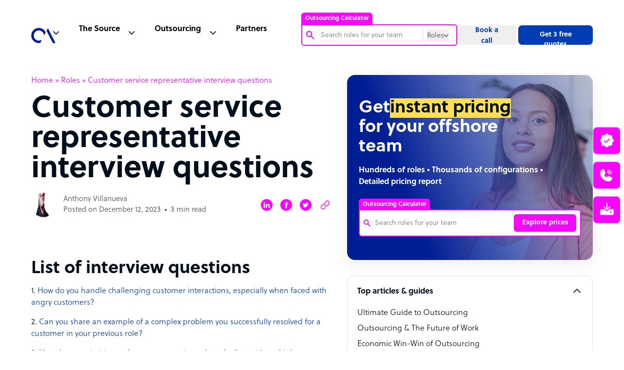

--- FILE ---
content_type: text/html; charset=utf-8
request_url: https://www.google.com/recaptcha/api2/anchor?ar=1&k=6Lc3D5sUAAAAAIiNikzhrkITe5VDNrIr70Sqne1-&co=aHR0cHM6Ly93d3cub3V0c291cmNlYWNjZWxlcmF0b3IuY29tOjQ0Mw..&hl=en&v=N67nZn4AqZkNcbeMu4prBgzg&size=invisible&anchor-ms=20000&execute-ms=30000&cb=ssestv2bxlv0
body_size: 49710
content:
<!DOCTYPE HTML><html dir="ltr" lang="en"><head><meta http-equiv="Content-Type" content="text/html; charset=UTF-8">
<meta http-equiv="X-UA-Compatible" content="IE=edge">
<title>reCAPTCHA</title>
<style type="text/css">
/* cyrillic-ext */
@font-face {
  font-family: 'Roboto';
  font-style: normal;
  font-weight: 400;
  font-stretch: 100%;
  src: url(//fonts.gstatic.com/s/roboto/v48/KFO7CnqEu92Fr1ME7kSn66aGLdTylUAMa3GUBHMdazTgWw.woff2) format('woff2');
  unicode-range: U+0460-052F, U+1C80-1C8A, U+20B4, U+2DE0-2DFF, U+A640-A69F, U+FE2E-FE2F;
}
/* cyrillic */
@font-face {
  font-family: 'Roboto';
  font-style: normal;
  font-weight: 400;
  font-stretch: 100%;
  src: url(//fonts.gstatic.com/s/roboto/v48/KFO7CnqEu92Fr1ME7kSn66aGLdTylUAMa3iUBHMdazTgWw.woff2) format('woff2');
  unicode-range: U+0301, U+0400-045F, U+0490-0491, U+04B0-04B1, U+2116;
}
/* greek-ext */
@font-face {
  font-family: 'Roboto';
  font-style: normal;
  font-weight: 400;
  font-stretch: 100%;
  src: url(//fonts.gstatic.com/s/roboto/v48/KFO7CnqEu92Fr1ME7kSn66aGLdTylUAMa3CUBHMdazTgWw.woff2) format('woff2');
  unicode-range: U+1F00-1FFF;
}
/* greek */
@font-face {
  font-family: 'Roboto';
  font-style: normal;
  font-weight: 400;
  font-stretch: 100%;
  src: url(//fonts.gstatic.com/s/roboto/v48/KFO7CnqEu92Fr1ME7kSn66aGLdTylUAMa3-UBHMdazTgWw.woff2) format('woff2');
  unicode-range: U+0370-0377, U+037A-037F, U+0384-038A, U+038C, U+038E-03A1, U+03A3-03FF;
}
/* math */
@font-face {
  font-family: 'Roboto';
  font-style: normal;
  font-weight: 400;
  font-stretch: 100%;
  src: url(//fonts.gstatic.com/s/roboto/v48/KFO7CnqEu92Fr1ME7kSn66aGLdTylUAMawCUBHMdazTgWw.woff2) format('woff2');
  unicode-range: U+0302-0303, U+0305, U+0307-0308, U+0310, U+0312, U+0315, U+031A, U+0326-0327, U+032C, U+032F-0330, U+0332-0333, U+0338, U+033A, U+0346, U+034D, U+0391-03A1, U+03A3-03A9, U+03B1-03C9, U+03D1, U+03D5-03D6, U+03F0-03F1, U+03F4-03F5, U+2016-2017, U+2034-2038, U+203C, U+2040, U+2043, U+2047, U+2050, U+2057, U+205F, U+2070-2071, U+2074-208E, U+2090-209C, U+20D0-20DC, U+20E1, U+20E5-20EF, U+2100-2112, U+2114-2115, U+2117-2121, U+2123-214F, U+2190, U+2192, U+2194-21AE, U+21B0-21E5, U+21F1-21F2, U+21F4-2211, U+2213-2214, U+2216-22FF, U+2308-230B, U+2310, U+2319, U+231C-2321, U+2336-237A, U+237C, U+2395, U+239B-23B7, U+23D0, U+23DC-23E1, U+2474-2475, U+25AF, U+25B3, U+25B7, U+25BD, U+25C1, U+25CA, U+25CC, U+25FB, U+266D-266F, U+27C0-27FF, U+2900-2AFF, U+2B0E-2B11, U+2B30-2B4C, U+2BFE, U+3030, U+FF5B, U+FF5D, U+1D400-1D7FF, U+1EE00-1EEFF;
}
/* symbols */
@font-face {
  font-family: 'Roboto';
  font-style: normal;
  font-weight: 400;
  font-stretch: 100%;
  src: url(//fonts.gstatic.com/s/roboto/v48/KFO7CnqEu92Fr1ME7kSn66aGLdTylUAMaxKUBHMdazTgWw.woff2) format('woff2');
  unicode-range: U+0001-000C, U+000E-001F, U+007F-009F, U+20DD-20E0, U+20E2-20E4, U+2150-218F, U+2190, U+2192, U+2194-2199, U+21AF, U+21E6-21F0, U+21F3, U+2218-2219, U+2299, U+22C4-22C6, U+2300-243F, U+2440-244A, U+2460-24FF, U+25A0-27BF, U+2800-28FF, U+2921-2922, U+2981, U+29BF, U+29EB, U+2B00-2BFF, U+4DC0-4DFF, U+FFF9-FFFB, U+10140-1018E, U+10190-1019C, U+101A0, U+101D0-101FD, U+102E0-102FB, U+10E60-10E7E, U+1D2C0-1D2D3, U+1D2E0-1D37F, U+1F000-1F0FF, U+1F100-1F1AD, U+1F1E6-1F1FF, U+1F30D-1F30F, U+1F315, U+1F31C, U+1F31E, U+1F320-1F32C, U+1F336, U+1F378, U+1F37D, U+1F382, U+1F393-1F39F, U+1F3A7-1F3A8, U+1F3AC-1F3AF, U+1F3C2, U+1F3C4-1F3C6, U+1F3CA-1F3CE, U+1F3D4-1F3E0, U+1F3ED, U+1F3F1-1F3F3, U+1F3F5-1F3F7, U+1F408, U+1F415, U+1F41F, U+1F426, U+1F43F, U+1F441-1F442, U+1F444, U+1F446-1F449, U+1F44C-1F44E, U+1F453, U+1F46A, U+1F47D, U+1F4A3, U+1F4B0, U+1F4B3, U+1F4B9, U+1F4BB, U+1F4BF, U+1F4C8-1F4CB, U+1F4D6, U+1F4DA, U+1F4DF, U+1F4E3-1F4E6, U+1F4EA-1F4ED, U+1F4F7, U+1F4F9-1F4FB, U+1F4FD-1F4FE, U+1F503, U+1F507-1F50B, U+1F50D, U+1F512-1F513, U+1F53E-1F54A, U+1F54F-1F5FA, U+1F610, U+1F650-1F67F, U+1F687, U+1F68D, U+1F691, U+1F694, U+1F698, U+1F6AD, U+1F6B2, U+1F6B9-1F6BA, U+1F6BC, U+1F6C6-1F6CF, U+1F6D3-1F6D7, U+1F6E0-1F6EA, U+1F6F0-1F6F3, U+1F6F7-1F6FC, U+1F700-1F7FF, U+1F800-1F80B, U+1F810-1F847, U+1F850-1F859, U+1F860-1F887, U+1F890-1F8AD, U+1F8B0-1F8BB, U+1F8C0-1F8C1, U+1F900-1F90B, U+1F93B, U+1F946, U+1F984, U+1F996, U+1F9E9, U+1FA00-1FA6F, U+1FA70-1FA7C, U+1FA80-1FA89, U+1FA8F-1FAC6, U+1FACE-1FADC, U+1FADF-1FAE9, U+1FAF0-1FAF8, U+1FB00-1FBFF;
}
/* vietnamese */
@font-face {
  font-family: 'Roboto';
  font-style: normal;
  font-weight: 400;
  font-stretch: 100%;
  src: url(//fonts.gstatic.com/s/roboto/v48/KFO7CnqEu92Fr1ME7kSn66aGLdTylUAMa3OUBHMdazTgWw.woff2) format('woff2');
  unicode-range: U+0102-0103, U+0110-0111, U+0128-0129, U+0168-0169, U+01A0-01A1, U+01AF-01B0, U+0300-0301, U+0303-0304, U+0308-0309, U+0323, U+0329, U+1EA0-1EF9, U+20AB;
}
/* latin-ext */
@font-face {
  font-family: 'Roboto';
  font-style: normal;
  font-weight: 400;
  font-stretch: 100%;
  src: url(//fonts.gstatic.com/s/roboto/v48/KFO7CnqEu92Fr1ME7kSn66aGLdTylUAMa3KUBHMdazTgWw.woff2) format('woff2');
  unicode-range: U+0100-02BA, U+02BD-02C5, U+02C7-02CC, U+02CE-02D7, U+02DD-02FF, U+0304, U+0308, U+0329, U+1D00-1DBF, U+1E00-1E9F, U+1EF2-1EFF, U+2020, U+20A0-20AB, U+20AD-20C0, U+2113, U+2C60-2C7F, U+A720-A7FF;
}
/* latin */
@font-face {
  font-family: 'Roboto';
  font-style: normal;
  font-weight: 400;
  font-stretch: 100%;
  src: url(//fonts.gstatic.com/s/roboto/v48/KFO7CnqEu92Fr1ME7kSn66aGLdTylUAMa3yUBHMdazQ.woff2) format('woff2');
  unicode-range: U+0000-00FF, U+0131, U+0152-0153, U+02BB-02BC, U+02C6, U+02DA, U+02DC, U+0304, U+0308, U+0329, U+2000-206F, U+20AC, U+2122, U+2191, U+2193, U+2212, U+2215, U+FEFF, U+FFFD;
}
/* cyrillic-ext */
@font-face {
  font-family: 'Roboto';
  font-style: normal;
  font-weight: 500;
  font-stretch: 100%;
  src: url(//fonts.gstatic.com/s/roboto/v48/KFO7CnqEu92Fr1ME7kSn66aGLdTylUAMa3GUBHMdazTgWw.woff2) format('woff2');
  unicode-range: U+0460-052F, U+1C80-1C8A, U+20B4, U+2DE0-2DFF, U+A640-A69F, U+FE2E-FE2F;
}
/* cyrillic */
@font-face {
  font-family: 'Roboto';
  font-style: normal;
  font-weight: 500;
  font-stretch: 100%;
  src: url(//fonts.gstatic.com/s/roboto/v48/KFO7CnqEu92Fr1ME7kSn66aGLdTylUAMa3iUBHMdazTgWw.woff2) format('woff2');
  unicode-range: U+0301, U+0400-045F, U+0490-0491, U+04B0-04B1, U+2116;
}
/* greek-ext */
@font-face {
  font-family: 'Roboto';
  font-style: normal;
  font-weight: 500;
  font-stretch: 100%;
  src: url(//fonts.gstatic.com/s/roboto/v48/KFO7CnqEu92Fr1ME7kSn66aGLdTylUAMa3CUBHMdazTgWw.woff2) format('woff2');
  unicode-range: U+1F00-1FFF;
}
/* greek */
@font-face {
  font-family: 'Roboto';
  font-style: normal;
  font-weight: 500;
  font-stretch: 100%;
  src: url(//fonts.gstatic.com/s/roboto/v48/KFO7CnqEu92Fr1ME7kSn66aGLdTylUAMa3-UBHMdazTgWw.woff2) format('woff2');
  unicode-range: U+0370-0377, U+037A-037F, U+0384-038A, U+038C, U+038E-03A1, U+03A3-03FF;
}
/* math */
@font-face {
  font-family: 'Roboto';
  font-style: normal;
  font-weight: 500;
  font-stretch: 100%;
  src: url(//fonts.gstatic.com/s/roboto/v48/KFO7CnqEu92Fr1ME7kSn66aGLdTylUAMawCUBHMdazTgWw.woff2) format('woff2');
  unicode-range: U+0302-0303, U+0305, U+0307-0308, U+0310, U+0312, U+0315, U+031A, U+0326-0327, U+032C, U+032F-0330, U+0332-0333, U+0338, U+033A, U+0346, U+034D, U+0391-03A1, U+03A3-03A9, U+03B1-03C9, U+03D1, U+03D5-03D6, U+03F0-03F1, U+03F4-03F5, U+2016-2017, U+2034-2038, U+203C, U+2040, U+2043, U+2047, U+2050, U+2057, U+205F, U+2070-2071, U+2074-208E, U+2090-209C, U+20D0-20DC, U+20E1, U+20E5-20EF, U+2100-2112, U+2114-2115, U+2117-2121, U+2123-214F, U+2190, U+2192, U+2194-21AE, U+21B0-21E5, U+21F1-21F2, U+21F4-2211, U+2213-2214, U+2216-22FF, U+2308-230B, U+2310, U+2319, U+231C-2321, U+2336-237A, U+237C, U+2395, U+239B-23B7, U+23D0, U+23DC-23E1, U+2474-2475, U+25AF, U+25B3, U+25B7, U+25BD, U+25C1, U+25CA, U+25CC, U+25FB, U+266D-266F, U+27C0-27FF, U+2900-2AFF, U+2B0E-2B11, U+2B30-2B4C, U+2BFE, U+3030, U+FF5B, U+FF5D, U+1D400-1D7FF, U+1EE00-1EEFF;
}
/* symbols */
@font-face {
  font-family: 'Roboto';
  font-style: normal;
  font-weight: 500;
  font-stretch: 100%;
  src: url(//fonts.gstatic.com/s/roboto/v48/KFO7CnqEu92Fr1ME7kSn66aGLdTylUAMaxKUBHMdazTgWw.woff2) format('woff2');
  unicode-range: U+0001-000C, U+000E-001F, U+007F-009F, U+20DD-20E0, U+20E2-20E4, U+2150-218F, U+2190, U+2192, U+2194-2199, U+21AF, U+21E6-21F0, U+21F3, U+2218-2219, U+2299, U+22C4-22C6, U+2300-243F, U+2440-244A, U+2460-24FF, U+25A0-27BF, U+2800-28FF, U+2921-2922, U+2981, U+29BF, U+29EB, U+2B00-2BFF, U+4DC0-4DFF, U+FFF9-FFFB, U+10140-1018E, U+10190-1019C, U+101A0, U+101D0-101FD, U+102E0-102FB, U+10E60-10E7E, U+1D2C0-1D2D3, U+1D2E0-1D37F, U+1F000-1F0FF, U+1F100-1F1AD, U+1F1E6-1F1FF, U+1F30D-1F30F, U+1F315, U+1F31C, U+1F31E, U+1F320-1F32C, U+1F336, U+1F378, U+1F37D, U+1F382, U+1F393-1F39F, U+1F3A7-1F3A8, U+1F3AC-1F3AF, U+1F3C2, U+1F3C4-1F3C6, U+1F3CA-1F3CE, U+1F3D4-1F3E0, U+1F3ED, U+1F3F1-1F3F3, U+1F3F5-1F3F7, U+1F408, U+1F415, U+1F41F, U+1F426, U+1F43F, U+1F441-1F442, U+1F444, U+1F446-1F449, U+1F44C-1F44E, U+1F453, U+1F46A, U+1F47D, U+1F4A3, U+1F4B0, U+1F4B3, U+1F4B9, U+1F4BB, U+1F4BF, U+1F4C8-1F4CB, U+1F4D6, U+1F4DA, U+1F4DF, U+1F4E3-1F4E6, U+1F4EA-1F4ED, U+1F4F7, U+1F4F9-1F4FB, U+1F4FD-1F4FE, U+1F503, U+1F507-1F50B, U+1F50D, U+1F512-1F513, U+1F53E-1F54A, U+1F54F-1F5FA, U+1F610, U+1F650-1F67F, U+1F687, U+1F68D, U+1F691, U+1F694, U+1F698, U+1F6AD, U+1F6B2, U+1F6B9-1F6BA, U+1F6BC, U+1F6C6-1F6CF, U+1F6D3-1F6D7, U+1F6E0-1F6EA, U+1F6F0-1F6F3, U+1F6F7-1F6FC, U+1F700-1F7FF, U+1F800-1F80B, U+1F810-1F847, U+1F850-1F859, U+1F860-1F887, U+1F890-1F8AD, U+1F8B0-1F8BB, U+1F8C0-1F8C1, U+1F900-1F90B, U+1F93B, U+1F946, U+1F984, U+1F996, U+1F9E9, U+1FA00-1FA6F, U+1FA70-1FA7C, U+1FA80-1FA89, U+1FA8F-1FAC6, U+1FACE-1FADC, U+1FADF-1FAE9, U+1FAF0-1FAF8, U+1FB00-1FBFF;
}
/* vietnamese */
@font-face {
  font-family: 'Roboto';
  font-style: normal;
  font-weight: 500;
  font-stretch: 100%;
  src: url(//fonts.gstatic.com/s/roboto/v48/KFO7CnqEu92Fr1ME7kSn66aGLdTylUAMa3OUBHMdazTgWw.woff2) format('woff2');
  unicode-range: U+0102-0103, U+0110-0111, U+0128-0129, U+0168-0169, U+01A0-01A1, U+01AF-01B0, U+0300-0301, U+0303-0304, U+0308-0309, U+0323, U+0329, U+1EA0-1EF9, U+20AB;
}
/* latin-ext */
@font-face {
  font-family: 'Roboto';
  font-style: normal;
  font-weight: 500;
  font-stretch: 100%;
  src: url(//fonts.gstatic.com/s/roboto/v48/KFO7CnqEu92Fr1ME7kSn66aGLdTylUAMa3KUBHMdazTgWw.woff2) format('woff2');
  unicode-range: U+0100-02BA, U+02BD-02C5, U+02C7-02CC, U+02CE-02D7, U+02DD-02FF, U+0304, U+0308, U+0329, U+1D00-1DBF, U+1E00-1E9F, U+1EF2-1EFF, U+2020, U+20A0-20AB, U+20AD-20C0, U+2113, U+2C60-2C7F, U+A720-A7FF;
}
/* latin */
@font-face {
  font-family: 'Roboto';
  font-style: normal;
  font-weight: 500;
  font-stretch: 100%;
  src: url(//fonts.gstatic.com/s/roboto/v48/KFO7CnqEu92Fr1ME7kSn66aGLdTylUAMa3yUBHMdazQ.woff2) format('woff2');
  unicode-range: U+0000-00FF, U+0131, U+0152-0153, U+02BB-02BC, U+02C6, U+02DA, U+02DC, U+0304, U+0308, U+0329, U+2000-206F, U+20AC, U+2122, U+2191, U+2193, U+2212, U+2215, U+FEFF, U+FFFD;
}
/* cyrillic-ext */
@font-face {
  font-family: 'Roboto';
  font-style: normal;
  font-weight: 900;
  font-stretch: 100%;
  src: url(//fonts.gstatic.com/s/roboto/v48/KFO7CnqEu92Fr1ME7kSn66aGLdTylUAMa3GUBHMdazTgWw.woff2) format('woff2');
  unicode-range: U+0460-052F, U+1C80-1C8A, U+20B4, U+2DE0-2DFF, U+A640-A69F, U+FE2E-FE2F;
}
/* cyrillic */
@font-face {
  font-family: 'Roboto';
  font-style: normal;
  font-weight: 900;
  font-stretch: 100%;
  src: url(//fonts.gstatic.com/s/roboto/v48/KFO7CnqEu92Fr1ME7kSn66aGLdTylUAMa3iUBHMdazTgWw.woff2) format('woff2');
  unicode-range: U+0301, U+0400-045F, U+0490-0491, U+04B0-04B1, U+2116;
}
/* greek-ext */
@font-face {
  font-family: 'Roboto';
  font-style: normal;
  font-weight: 900;
  font-stretch: 100%;
  src: url(//fonts.gstatic.com/s/roboto/v48/KFO7CnqEu92Fr1ME7kSn66aGLdTylUAMa3CUBHMdazTgWw.woff2) format('woff2');
  unicode-range: U+1F00-1FFF;
}
/* greek */
@font-face {
  font-family: 'Roboto';
  font-style: normal;
  font-weight: 900;
  font-stretch: 100%;
  src: url(//fonts.gstatic.com/s/roboto/v48/KFO7CnqEu92Fr1ME7kSn66aGLdTylUAMa3-UBHMdazTgWw.woff2) format('woff2');
  unicode-range: U+0370-0377, U+037A-037F, U+0384-038A, U+038C, U+038E-03A1, U+03A3-03FF;
}
/* math */
@font-face {
  font-family: 'Roboto';
  font-style: normal;
  font-weight: 900;
  font-stretch: 100%;
  src: url(//fonts.gstatic.com/s/roboto/v48/KFO7CnqEu92Fr1ME7kSn66aGLdTylUAMawCUBHMdazTgWw.woff2) format('woff2');
  unicode-range: U+0302-0303, U+0305, U+0307-0308, U+0310, U+0312, U+0315, U+031A, U+0326-0327, U+032C, U+032F-0330, U+0332-0333, U+0338, U+033A, U+0346, U+034D, U+0391-03A1, U+03A3-03A9, U+03B1-03C9, U+03D1, U+03D5-03D6, U+03F0-03F1, U+03F4-03F5, U+2016-2017, U+2034-2038, U+203C, U+2040, U+2043, U+2047, U+2050, U+2057, U+205F, U+2070-2071, U+2074-208E, U+2090-209C, U+20D0-20DC, U+20E1, U+20E5-20EF, U+2100-2112, U+2114-2115, U+2117-2121, U+2123-214F, U+2190, U+2192, U+2194-21AE, U+21B0-21E5, U+21F1-21F2, U+21F4-2211, U+2213-2214, U+2216-22FF, U+2308-230B, U+2310, U+2319, U+231C-2321, U+2336-237A, U+237C, U+2395, U+239B-23B7, U+23D0, U+23DC-23E1, U+2474-2475, U+25AF, U+25B3, U+25B7, U+25BD, U+25C1, U+25CA, U+25CC, U+25FB, U+266D-266F, U+27C0-27FF, U+2900-2AFF, U+2B0E-2B11, U+2B30-2B4C, U+2BFE, U+3030, U+FF5B, U+FF5D, U+1D400-1D7FF, U+1EE00-1EEFF;
}
/* symbols */
@font-face {
  font-family: 'Roboto';
  font-style: normal;
  font-weight: 900;
  font-stretch: 100%;
  src: url(//fonts.gstatic.com/s/roboto/v48/KFO7CnqEu92Fr1ME7kSn66aGLdTylUAMaxKUBHMdazTgWw.woff2) format('woff2');
  unicode-range: U+0001-000C, U+000E-001F, U+007F-009F, U+20DD-20E0, U+20E2-20E4, U+2150-218F, U+2190, U+2192, U+2194-2199, U+21AF, U+21E6-21F0, U+21F3, U+2218-2219, U+2299, U+22C4-22C6, U+2300-243F, U+2440-244A, U+2460-24FF, U+25A0-27BF, U+2800-28FF, U+2921-2922, U+2981, U+29BF, U+29EB, U+2B00-2BFF, U+4DC0-4DFF, U+FFF9-FFFB, U+10140-1018E, U+10190-1019C, U+101A0, U+101D0-101FD, U+102E0-102FB, U+10E60-10E7E, U+1D2C0-1D2D3, U+1D2E0-1D37F, U+1F000-1F0FF, U+1F100-1F1AD, U+1F1E6-1F1FF, U+1F30D-1F30F, U+1F315, U+1F31C, U+1F31E, U+1F320-1F32C, U+1F336, U+1F378, U+1F37D, U+1F382, U+1F393-1F39F, U+1F3A7-1F3A8, U+1F3AC-1F3AF, U+1F3C2, U+1F3C4-1F3C6, U+1F3CA-1F3CE, U+1F3D4-1F3E0, U+1F3ED, U+1F3F1-1F3F3, U+1F3F5-1F3F7, U+1F408, U+1F415, U+1F41F, U+1F426, U+1F43F, U+1F441-1F442, U+1F444, U+1F446-1F449, U+1F44C-1F44E, U+1F453, U+1F46A, U+1F47D, U+1F4A3, U+1F4B0, U+1F4B3, U+1F4B9, U+1F4BB, U+1F4BF, U+1F4C8-1F4CB, U+1F4D6, U+1F4DA, U+1F4DF, U+1F4E3-1F4E6, U+1F4EA-1F4ED, U+1F4F7, U+1F4F9-1F4FB, U+1F4FD-1F4FE, U+1F503, U+1F507-1F50B, U+1F50D, U+1F512-1F513, U+1F53E-1F54A, U+1F54F-1F5FA, U+1F610, U+1F650-1F67F, U+1F687, U+1F68D, U+1F691, U+1F694, U+1F698, U+1F6AD, U+1F6B2, U+1F6B9-1F6BA, U+1F6BC, U+1F6C6-1F6CF, U+1F6D3-1F6D7, U+1F6E0-1F6EA, U+1F6F0-1F6F3, U+1F6F7-1F6FC, U+1F700-1F7FF, U+1F800-1F80B, U+1F810-1F847, U+1F850-1F859, U+1F860-1F887, U+1F890-1F8AD, U+1F8B0-1F8BB, U+1F8C0-1F8C1, U+1F900-1F90B, U+1F93B, U+1F946, U+1F984, U+1F996, U+1F9E9, U+1FA00-1FA6F, U+1FA70-1FA7C, U+1FA80-1FA89, U+1FA8F-1FAC6, U+1FACE-1FADC, U+1FADF-1FAE9, U+1FAF0-1FAF8, U+1FB00-1FBFF;
}
/* vietnamese */
@font-face {
  font-family: 'Roboto';
  font-style: normal;
  font-weight: 900;
  font-stretch: 100%;
  src: url(//fonts.gstatic.com/s/roboto/v48/KFO7CnqEu92Fr1ME7kSn66aGLdTylUAMa3OUBHMdazTgWw.woff2) format('woff2');
  unicode-range: U+0102-0103, U+0110-0111, U+0128-0129, U+0168-0169, U+01A0-01A1, U+01AF-01B0, U+0300-0301, U+0303-0304, U+0308-0309, U+0323, U+0329, U+1EA0-1EF9, U+20AB;
}
/* latin-ext */
@font-face {
  font-family: 'Roboto';
  font-style: normal;
  font-weight: 900;
  font-stretch: 100%;
  src: url(//fonts.gstatic.com/s/roboto/v48/KFO7CnqEu92Fr1ME7kSn66aGLdTylUAMa3KUBHMdazTgWw.woff2) format('woff2');
  unicode-range: U+0100-02BA, U+02BD-02C5, U+02C7-02CC, U+02CE-02D7, U+02DD-02FF, U+0304, U+0308, U+0329, U+1D00-1DBF, U+1E00-1E9F, U+1EF2-1EFF, U+2020, U+20A0-20AB, U+20AD-20C0, U+2113, U+2C60-2C7F, U+A720-A7FF;
}
/* latin */
@font-face {
  font-family: 'Roboto';
  font-style: normal;
  font-weight: 900;
  font-stretch: 100%;
  src: url(//fonts.gstatic.com/s/roboto/v48/KFO7CnqEu92Fr1ME7kSn66aGLdTylUAMa3yUBHMdazQ.woff2) format('woff2');
  unicode-range: U+0000-00FF, U+0131, U+0152-0153, U+02BB-02BC, U+02C6, U+02DA, U+02DC, U+0304, U+0308, U+0329, U+2000-206F, U+20AC, U+2122, U+2191, U+2193, U+2212, U+2215, U+FEFF, U+FFFD;
}

</style>
<link rel="stylesheet" type="text/css" href="https://www.gstatic.com/recaptcha/releases/N67nZn4AqZkNcbeMu4prBgzg/styles__ltr.css">
<script nonce="3GTKx-0yTWTEYzYGCr6vFQ" type="text/javascript">window['__recaptcha_api'] = 'https://www.google.com/recaptcha/api2/';</script>
<script type="text/javascript" src="https://www.gstatic.com/recaptcha/releases/N67nZn4AqZkNcbeMu4prBgzg/recaptcha__en.js" nonce="3GTKx-0yTWTEYzYGCr6vFQ">
      
    </script></head>
<body><div id="rc-anchor-alert" class="rc-anchor-alert"></div>
<input type="hidden" id="recaptcha-token" value="[base64]">
<script type="text/javascript" nonce="3GTKx-0yTWTEYzYGCr6vFQ">
      recaptcha.anchor.Main.init("[\x22ainput\x22,[\x22bgdata\x22,\x22\x22,\[base64]/[base64]/MjU1Ong/[base64]/[base64]/[base64]/[base64]/[base64]/[base64]/[base64]/[base64]/[base64]/[base64]/[base64]/[base64]/[base64]/[base64]/[base64]\\u003d\x22,\[base64]\x22,\x22SsOZM8Oow6vDosOxJcOqw7gbIMOSwqkAwohpwo3CvMKpM8KFwonDj8KIBsObw5/Dp8Omw4fDunzDpTdqw4hgNcKPwqHCnsKRbMKYw63Du8OyHwwgw6/[base64]/DqMK4woXCkcOlODjCvMKDw7nDpGYFwpnCi2HDn8One8KHwrLCtcK6Zz/DkkPCucKyN8KcwrzCqFxSw6LCs8Oww6NrD8K3NV/CusKdVUN7w73CrgZIZ8OawoFWXsKew6ZYwpo9w5YSwosdasKvw4LCqMKPwrrDoMKPME3DnVzDjUHCkgVRwqDCmTk6acKAw7F6bcKBJz8pPT5SBMOYwqLDmsK2w4bCtcKwWsO+FX0xPsKseHspwr/DnsOcw4jCusOnw7w2w4pfJsOgwpfDjgnDrk0Qw7Fxw4dRwqvChkUeAWhBwp5Vw5XCgcKEZWw2aMO2w486BGBpwq9hw5U9I0k2wrrCpE/Dp0AQV8KGWBfCqsO1PFBiPn/DqcOKwqvCrTAUXsOHw6rCtzFuIUnDqzXDoW8rwqx5MsKRw6rCv8KLCQUIw5LCowLCtAN0wrQbw4LCukMAfhcnwqzCgMK4IsKSEjfChW7DjsKowqDDnH5LasKEdXzDhi7CqcO9wpxaWD/[base64]/[base64]/[base64]/[base64]/aMKfOjrDglDCpsOyB8O6YcKsdsKcVCJVw6Iyw5gDw65RIcOJwqjCvx7DusKMw4XDjMOhwrTCj8Ofw4nCvsOEwqzDgDVfenliaMKuwrcIXSvCixjDunHClcKhFcO7w6UMRsOyPMKTWMONd0k5dsOdLnFlKizCpjnCqwJycMK8w67Cq8KtwrQYSS/DrHYcw7PDgUzCqAVxwp3DmcKKIiXDgkjCncONKHHCjGrCsMOvNsOCS8Kqw5XDvcKdwpQsw4rCqcOUURnCtyTCoFHCkkhHw5zDlFdWf3wQJMOUacKrw53Dr8KKBsOIwrQ6MMOowpHChsKMw5XDvsK/wp/DvjPChEnCrllkY0rCgBXDhz7DvcORcsKmU1B8IFvCuMO+C1/DkMK9w5fDssOzKywVwpLDrzbDgcKJw5xFw7YZJsKfHsK6RsKJEwLDtHjClsO1EWtnw4RXwqtYworDjG0VWE8JG8O9w4dTRATCp8KmdsKTNcK1w6hhw4PDvAnChG/CtgnDtcKjGMKsAl9OHh9kdcKzB8OWJ8ORATYRw7fCoFnDt8O2d8Kvwq/Cl8OGwphISMKqwqvCrQbCgcKrwpvCnSBZwrFYw4/CjsKxw5TClEvDqDMNwp3CmMKqw7kpwprDtx4wwrDCuWNvAMODCsOLw5how5pIw57CnsOFNj9ww4pTw63Cn2jDtkXDi2TDuVoCw6xQS8KWcE/[base64]/[base64]/w5nCmC3CuhjCpEQna8KKaQADw5PDgSJLfsO5wqfCqFnDsiIJwqZ1wr47DkzCr0jDgkzDoTnDlnHDjCPCgMKpwowPw4paw4HDiE1mwrwdwpXClHzDocKzw7HDlsOjQsOpwqNFLjJowr7CkcKIwoIuw4rCr8OMBgDCuB3DtFfChsO/TMOYw7tow452wpVfw6g1w400w6jDmcKhLsOYwrnDp8Oha8OuSMK9AcKTC8O/wpLCqHwPw5A7wpM8w57Dj3vDoxzChAvDhWHDrgHCghQ/fVoswpDCiDnDpcKFBR4dAgPDgsOibH7DpR3DvCrCucORw6TDrMKWIkfDtwsowo8sw6JBwoBLwo5qGsKjIkR8AHXCqcKKw60kw4EGUcKUwrFHw5nCsVfCo8KgKsKkw7/[base64]/Cok0CwrvCnMOMwqvCmsKpwqLCvMK0MMKDwplfwpQNw7Jew6/ChjoWwojCjVnDtVDDrSpTdsOQw48ew4cVCMKfwpXCp8OKDADDphdzaRLCrsKGK8KXw4XCigfCgS5JcMKlwqQ+w4N6G3chw7jDmsONesOwD8OswrJnwqvCuj3Ck8KKDg7DlTrCrcOgw4NnBBDDvRIfw7hQw4trPG/DrMO3w5I/LXfCvcKyTjXDmhgswr/CjBrChEjCoDsXwr3DnzvDjBhbLFhvw4DCuC/CmMOXXQlsLMOpI0DDo8OPwrbDq2bDmMKmAFprw50VwqpdU3XCv3TDjsKQwrIiw6nClSLDqDhmwrPDsSxvNkYSwqouwpbDrsOEwq0Gw4JZfMO8ayITKy9NcFLCtcKvw5gOwqggw7jDvsOKMMKMX8K0G3/CvXfDgMOdTTsmO1pYw5puO2/CicKXTcKCw7DDl3rCkMOYw4TDh8OUw4/Dhg7Cl8O3S3DDqcOewrzDhMOlw7jDq8ObNw7CnFbDhsOEw5fCu8OOQcOWw7TCpV4KDjY0csOUeWh8M8OsCMOEJ0VuwoXCgMO9ccK/VEc9w4DDp0UKwqUyXMKzwpnDumxyw6UOK8O0wqfCoMOCw5fClcK8DMKbWxtLDhrDo8O1w75Lwo5sT242w6TDtV3Dm8Kww5XCpcK3wo3Cr8Ozwr8Id8KAdAHCmg7DvMO7wp58NcO6LQjCgCnDgsOdw6zDmsKNQRPCkcKPPQ/Ci1wrXMOqwoPDosKnw5QjJWd7aR3CksOYwrsgQMKtRGPDksKrM2fCq8O/w5deZMK/BcKyRcKIKMKRwolHw5PCigRZw7hZw5fDoUthwrLCizlAw7vDsyNYD8Oawrhmw5HDplXCumM6wqbCr8ODw5bCm8KOw5RqAzdSAE3DvShTCsKeQWDCm8K/YSIrY8KewqVCUx0kKsKuwp/DjEXDp8Ojd8KAcMO9BsOhwoBKfnxrRicybxtowr7Dq1otFH9Vw6N1w502w4DDjB5OTyNGImbCmsOew69WTiMRMsORw6LDpzzDssONAWLDv2N5EyRhwoPCowg9wqo6ZVLCm8O6wpnCiQrCqy/DtgUew4fDs8Kfw70fw757QVLCv8KHw6rDk8OiZcOaH8OXwq5ow5AoXy/DoMKiwr/CrAAaInbCncOAfcKFw6NzwovCuFQDOMOUMsKRTHXCm2QuOU3DiXfDqcOdwos9a8KtB8O9w4FjRMKzIcO8w6fCtEjCk8O/w4gWeMOnYWg3KMOJw4PCuMOtw7rCgUISw4p4wonCp0gsLy93wo3DgTrCh2k7UhY8EwZ7w7LDsxlmDwJfKMKmw6Iqw7nCisOMcMO7wr9CIsOpHsKXawdxw6nCvgbDt8KlwqvCp1LDuhXDjB8VeBMGSSs4e8KewrlUwpF0aRoAw77Crx1mw6vCm0ROwpYmDEzDlkAPw4/DlMK8w49SSlvDjU7DhcK4PcO1woDDg1w/[base64]/w5IaFcOdFcK5w6zDnsK5OAJxw57DrsKZw5gpKMOGw6nCiFrCtcOTw6cQwpDDqcKTwqjCmMKxw4zDnMKXw6RZw4/[base64]/Zz3ClFvDhSRRwqAEwqF1bsK0wrhrwpQNwrNnfsO2dm8vOgHCuE7Cgi83RQYfRzrDj8Kow5ETw6jDtcOUw5lSworCr8KxEA9/wr7CnDfCqX5GaMOVWsKnwqDCnsKTwqjCuMKgS07DnMKlPinDqCR5RGl0wpp+wqw/w4/[base64]/[base64]/CmgHDsnPCnVTCo8OrTjnCrcOcOcKnw5w5SMOxOkrChcKZGyF9eMO5PiJAw41wRMKwYjHDssOWwojCnjtNdcKJUTchwrwJw5/[base64]/w6DDqMKzCFfCt37DusOGw5rChcKYf8K0wpTCrwLCvcKWw45nwpEyFA7DgjoQwr55wqZ2LkYswovCkMKlJMODVEjDkUAuwobCscOGw53DpWFrw6TDlsKPesKsfAh/[base64]/DmsOBEmnCkw/DmDDClh3DuEHDmH/[base64]/w5DCpMK6SS3CtMOzGsK2fcKJYcKqccKnO8KcworCvRsEw4l4dcOeDsKTw5kDw6tqdMORfsKAQsKsNsKiw596AVHCuwbCrMOFwr7Ct8OgY8O5wqbDo8KRw5lREcKXFMOSw7wmwpVRw4Jhwqt+wovCvcOcw7fDqGh7asKaI8KYw6NCw5bCp8K/w5QIWzsAw5PDplpALg/CgDQiT8Kuw50TwqnCjy9zwoTDgiXDkMORwpTDgsOCw5PCpcKswqdKQ8KuBQrCgMO3NsKuUMKpwroWw67DnkYgwqzDl3pww4DDknB9eAjDq0rCrsOTwpvDqMO2w7hPHDdgw7DChMK5IMK3w4RDwp/CnsKzw6bDv8KPHcOkw4bCukonw4sofREzw45yX8KQeR9dw7EbwqPCvmkVwqrCncKUNQQMfx/[base64]/[base64]/w4ApdcOfwqTDvMKUwoNfTsK1wqhXwoHCvTTDtMKXwrkSE8KERCV8w4LCvsKIOsKVWFVqesOlw7JEeMK+fcKuw7YKLyU9ZcKmPsKLwqsgS8OdSsK0wq0SwovCgw3DssOdwo/CiSHCssKyPEPCvMKUKsKGIsOPw4rDuQxDAMKUwpLChsKYK8Ojw7w7w7/CqksAw6AfMsKlwqTCsMKvYMKZZTnClHkkLhlRTCfCnQHCh8KqP3kdwrfCi3l/[base64]/w7osw43Cg2XCgMOHBE7DqsOIw5PCmkIUwotzwrHDpUXDtsOjwpQEwpoAACPDngnCkMOEw45lw6DCh8Oaw77CpsKYLigUwoTDmj5EPU/Cj8KFD8OeHsKcwqASZMKlJ8OXwosTNxRdJBhywqbDoH3Dv1gNCsK7Qn/DjMKGCGXCgsKbD8OBw6N4JkHCqBhcdz/[base64]/DiFMmwozChCF9fj3DqQfDgz/Dp8KhWcOtwoUUfSjCrTPDghrCmj3Cu0BowoRBw714w4/CgAjDrBXCj8O+WVjChF/DncKWD8OfIBVkSHvDv0YYwrPCksKCw6DCnsOcwrLDjgPConfCkVXDl33CkcKVQsK6w4kYwqBhKlJPw6rDlXp7w65xN2ImwpEzJ8K2T1bCpVUTwqgiXcOmCcKRwrkew6fDosO2ZcKpHsOdAmIJw5/[base64]/DjCtZTsOHwpvCkcKVwpDDjsOWe8K/w5zDp8O9woPDqxBuKsO/[base64]/ChUBsEMO9wrtJcsKKLG/Chmtvwq3Ci8KIwojCg8OXwq/DqyzCplzCqsOgw4F0wrrCtsOsD1d0X8Odw4bDqEvCij7CnBvDrMKUOwsdA309H2h+w5BSw7VzwqLDmMKpwoFuwoHDj1rCjCTDuxw5WMKvSS8MWMKSAcOuw5HDmsKlLnkHw7rCusK3wrRVwrPDo8K3T3nDnsKgbgnCnUI/[base64]/DojB2STMxecK3w6Bqw73Csm7CpR3CvsKAw43DjDrChcKawrlaw7fCg1zDomZIw6UXRcO4QcOAZlrCtMKmwpI6HsKhDTwLasKnwrRtw7DCl0bDncO9w7MmCW0jw59lemxTw5JWfcO/KlTDgMKpNHLCtcK8LsKbbjbCgQfCp8Obw7nCnsK7FDxXwpJfw4UvDgYAEcKRTcKRwrHCmcKnOGPDv8KQwqoDwrBqw4BDwpDDqsKaaMOdwpnDmnfDv0HCr8KcHcK/[base64]/I17DlMO2SMOQVMK5wr/DgsK2NFRfKcOuw4PCkVXCuVgWwrcfSMK2woPCkcOiPzMHM8O5w7nDqTcwcsK2w67Cr3LCq8O9w65BJ3NNw6fCjlPCusOvw6p6wpXDu8K/wpHDiUdeWjLCnMKXDcKPwpnCtMO9w7s1w5DCjsKRHmjDgsKPdgHDncK9eS/CoynDk8OEcxDCiCHDj8Kow6tnGcOHG8KDI8KKHRTDoMO2ecOgXsOJRsK/w7fDpcKcXD1dw67CvcOgVGPChsOHJ8KkD8KxwpBKwoMlX8Kow5LCr8OAfsO2EQvCpkLCgMO+wrYNwqNPw5dww7HCrHXDmVDCrgDCggvDhMOXdcOXwprCmcOswoXDtMO0w7bCl24cNsOqV1PDrRwVw5DCqWl1w4s/[base64]/wqXDg8OZwo/DvcOgCQNXw41mwrhANsO7I8OIbMOXw4pkGMKuDWPCuF3DgsKMwpYMTXLCjxLDjMOBT8OqVcO4EMOFwqFzI8KpSRIwQA/DhCDDnsOTw4twTX3Cm2Q0ZWBSQE8+OMOgwrzCqsO3VsOwZkoyTUDCkMOyZ8OTHMKMwqUlAsO3wqVBK8K/wqIaGCkoa10qd046bcK7HW/CtU3CjQQJw75xwpLCjsOtNGo1w5ZmPMK1wrjCq8K9w6/DiMO9wqfDlcO5LsOPwrgqwrPCr0/[base64]/[base64]/A8O9B28+Rm3Dq0HDshjDgcOdwqDCqsOSZMKdPCrDl8KFXGRuWMKHwo9/NDHDl1xRPMOmw7rCi8K8P8OVwofCqn/Du8OywrsJwojDpDPDqcOcw6J5wphewqzDvsK1O8Kuw4RuwqfDiEvDmB16w4HDjgPCoRrDjcOfCsO8asOYLltJw7Fhwr8xwrvDkg14aws+wrloK8KHP24Yw7zCtGEYBxbCssOuMMOywpZBw5bChMOlc8KCw7/Dk8KLbiXDhMKNfMOEw7vDrzZmwqUrw5zDjMKUf3Irw4HDozESw5DDlhPCtWIiFHnCo8KPw5DCojZOw43DvcKWNRlgw4PDtzABw6LCvUkow5XCmcOKQcKaw5Idw7Fwd8ONEi/DhMKsfcO6RRbDn3YVBHBdZw3DmFk9Bi3Dq8KeFEoiwoVKwrkKXEkYKsK2wq/DuW7DgsO5JB7DvMKKNHI+wq1kwoZcXsOvZcOTwo0/wrzCpMODw6EBwr9pwqI2H37DvkzCp8KUHhUqw5vClBDCqsKlwr4pGMORw6bCv18RWsKVeF/ChcOcUMKNw58lw74pw4pOw55AHcOdQQc1wqNkwofCmsKYSVEQw4jCvWQ6GMK7w73CpsO7w6swZX7ChsKCfcOTMQTCmQXDu0TDqsKcKhLDol7CtWvDlMKswpPCjWEJC1NhI3EnesKndsKTw4nCrmfDulg6w57DhkcfLQbDhATDk8OEwq/Cm3EWd8OgwqsUw6htwrnDk8Krw7cfGsOaIjNnwoBhw4bDk8KVeDZzeCQEw6ZKwqMHw5nCgmjCtMKYwrIMI8KQwqXCrmPCsi3DlsKkTk/DtTUhKzfDg8KWeQ58bB3Co8KATh9LYcOFw5RxGcOKw4TChjnDlWtCwqZlG1Y9w6oFeW7Dt13CuzbCvMOEw6rCnggGJFzCpHE0w5PChsKSSEhvMGDDgBQPeMKWwpXClkfCqRrCosO8wq/CpxTClVvCqsOFwqbDucKoacKswqIyDVMOe03ClV/CtkZ5w4nDgsOmBBolScOCwqPCgG/Cii5EwpLDrUN9UMKtXmTCkwvDjcKEM8OreATDpcO9KsOBFcKRwoPDmR5mFDLCqUMqw7FZw5fCsMKTUMKBP8KrHcOow7LDr8O/wpxXw70rw47CuTPDlzhKc0lew5Uhw7zClBNZUkZtZmU8w7ZpWX4OPMOJwq/CqxjCvDwLL8OSw4xZw6MqwqTCucOwwrNKdzTCtcK6VHTDiBlQwo12woDDnMO7JsKvwrVswqjCnBlUI8OHwpvDhGXDqkfCvcODw7kQwr8qBAxEw7jDq8KqwqHCsjdcw6zDj8KxwoFFWElLwrHCvxrCpH12w6TDlVzDiDVDw6/DnALCij4Sw4TCoDnDvMO8M8KvV8K4wrPDjBrCu8OXBcObWm9/w67DsXTCocKewp/DsMK4ScO0wqfDoH11N8Kcw7bDusKFY8OQw7TCscKZAMKOwqhJw7N4dz00XcOLHsK6wpVpwpg1wp99EkdkDlnDri/DlsKqwpI/[base64]/CjMKPwp5Qw6fCq8KmTwQhCMK/[base64]/woDCuzp8wrZXJXEte3/ClcKmwokFw6zDk8OIZExPY8OccV/CqTPDgcKxeB1LNHXDnMKhfhZrIiAvw6IRw5PDkSHDqMOyH8O+Im3DucOaKQvDk8KaRTQ4w4/[base64]/DiUfDuMKBIlcoVBAlw6UEBXh4woUILMK2M114CCrCucOBwr3DuMOvwog1w65gwqYmeGjDkSXCqcK9cRRZwqhrW8O+RMKKwoM5TsKZw5c1wpVXEV89w68mw6EneMOHH07Csj3DkiBEw6XCl8KMwp7ChsKhw4nDuS/Cjk7Dk8KpYcKVw6PCuMKCDsK/w6nDihd6wq81b8KOw4hRwqpuwoTCmcKnG8KCwodAwp4tRy3Dn8OXwpnDoR0EwqDDvMK4FMOewrk8woLDuVPDvcKyw7/DvMKbMj/DkSjDjsO/w6c5wqrDj8KRwotmw6QcAVfDp17CsHnCvcOVO8Krw6cyPQ/[base64]/DmsOcWHgHwrAVw5zDiHvDgjQlwpVOHcOAMjVXw7bDuGbCizVidUfCjTJiDsKOdsOyw4HDq2c+w7p/ecOewrHDlcK1K8Oqw7vDkMKKwqxOw4UdFMKyw77DgMOfO0N7OMOPQMOFZcOewohdc0x1wo8Uw5YwTQYDECrDqE58DMKET0cEeUU6w55HPcOJw4HCh8OzMSUIw41lD8KPOMOAwpMNaGfCnksrXcKbYS/Dm8O6F8OrwqBUPcOuw63DlTkCw5c/w7pERsOWMxLCpsOjAMKFwp3DgsOWwrwcYjzCrmnDvm90wpMMw6DCgMKKTmvDhsODL2HDn8Off8KGVxXCnhpAw6hLwr7DvRstF8O0HRg3w4Q+asKfworDgmjCuHnDmDDCrMONwpHDqsK/VcOEcEAEw6dMYlRqb8O8fHfCq8KGMMKBw6UzPAPDuREkcV7DsMKqw4YaS8KPbRNOw7IuwqZRw7Ngw7/DjEXCv8KIek9hZsKDJ8OQWcKyXWRvwr/Dt0YHw6gEZlTDjMOswp0XBnguw717w5/CrsKNfMK6DiRpIV/Ck8OGFsORU8Kea1ktRmzCr8KNEsONw7zDpnLDj19xJG/CrwBOPkgRwpLDm33DhQ7Dq2rCisO+wozDmcOqFsOefcO/wo1IeHFGX8KHw5zCusOpFMO8KVR8A8O5w45twqjDhmNGwqfDlcOgwqUAwq9yw7PCtDXDnmDDgUHCi8KdEcKMbDhlwqPDuHbDkDkqWkXCoT/CicORw73DpcOBYzlqwpLDisOqTWvCkcOtw5IPw5JNW8O9L8OXFsKPwqoNScOqw78rw4fDnhUOFTozUsODw69ubcONGjR/LAE2esKXQ8OFwrMkw50uwqFFWcOHa8K+F8OvCGPCoggaw7hWw4nDqcONbBRIfcKYwq01C3/[base64]/CoMOwwoQyw57DlsOww7/Cq0PChMOyw6s+LyfDisOKdhdoFMOYw5o7w6AZFAtCw5Qhwr1IRhXDpRABEMK4OcORa8Kpwq8Yw44MwrvDjkR2SU/Dn3gNw6MsNXtgOMOawrHDpxQXYF/[base64]/WULCsVxsPBzChxbCiERDIsOMeH53w7fDlQ/Cl8OLwoIbw6BNwrTDisOKw6p3QkzDuMOnwoTDkDTDocKNYMKHw53CimbCqBvCjMO3w5nDnGV8NcK4eyPCmRPCrcOxw7TCnkk+VVfDl3TCrcK5VcKtw7rDkXnCqkrCq1tzw7bCkcOvZ07CiGUfXhLDiMOHd8KrClLDhj/DkMKAZMKvGcO6wozDsFwIw4fDqcKvTxA7w4PDnx/[base64]/CvXZ6w6JYZ8K8wqNkQGIyw54XcsOnw7R/NMKSwrfDl8Ouw6dRwqkLw5gnYUNHa8O9wpdiG8Kxwp/[base64]/DgMOgwq3CnX07wqbDvcOQOG5mw5TDsl/Ckm3Dv0vDrmJowqsUw7kpw4gzNAJZGWBaC8OsIsOzwooKw4/Cg25oNhcKw7XCk8O0GsO3WRYEwojCt8KzwoXDncK3wq8zw6XCl8OPC8Kgw7rCisORbBMKw6bClUrCuh7CvmnClTbCtlPCoXcFU0EBwolZwrDDhGBDwqXCjcOYwprDscO6wpsRwpIFAMOrwr5GLVIBw5x/NsODwqR7w4k4CGVMw6YmY0/CmMOTPjxQwq7CozXDuMKdw5LChMKLwr3CmMKmMcOaBsKcwpE1dQFZAX/CmcKLUsO9ecKFFcO1wr/DuBLCrjXDrnMBd1xUQ8OqYC/DsFDDmgvDscOjB8OldcOtwpIab1DDncOawp3Dl8KhBcKvwrBbw4vDmF7CpgxEBUR/wq7DnMOcw73CmMKdwrc5w4YzPsKXHkLCg8K6w6IRw7LCkmzDmF8/w4jDrG9EfsK4w5PCr15UwoIROcOyw5pWJR5ueANLZcK5YmQrfcOuwoIobHZ/w6tQwqjDmMKKdsOww5LDhwbDhcK9PMKPwrYJSMKtw4Bhw5NQU8O/[base64]/IMO4SDDDtcK3woQgRhNTNsKLwpAMwozCusOzwo9kwpfDuSBowrZ6N8KoQcOUwqoTw4rDv8K+w5vCoWRTegXColQuA8Ocw4jCvjhnEcK/DMKywr7CqV10DV/[base64]/Ch1PDk8Oyw7ZTUcOOTUTDmsKMw7xXIsKdCMK5woFDwrA8IcOowrNEw4YrDQnDvxoUwrx0ZTPCthFwZAnCgRPChm0Jwo4Nw5bDnVtJAsO0WMK5BhjCoMOiwrnCj1MuwrDCisK3X8OhKcOdWnE+w7bDm8KkHcOkwrQpwrdgwrnDi2XDu207QgI6bcOFwqAaIcO4wq/[base64]/ZsONwogeC8KMEUAJQMOow5LDq8Oqw5bCpVrCtsKpwqHDm3DDvxfDgAHDicKSCH3Dvz7Cux7DtDtPwo1wwpV4wrnCiw43w7vCrHBWw7TDo0nClnjCmzLDlsK3w64Tw7zDgsKnFxjCoFPDkztECzzDhMOAwrXDusOcG8KHw7sTwonDmzIHw4/CoT1zW8KSw5vCrMO0AMOewrIQwoTDnMOPQcKawq/CiCjCnsKVEXZOLS1Xw5zDrznCgsKqwphYw5jCi8KHwp/DpMK0w5cFLiYYwrAUwr5XBlQiecKAFQjCtTdfecOdwoYzwrcIwpXCnVvCu8KWFQLDh8KvwoA7w5YiAMOewp/Ck0AtI8KiwqRmVlnCqVVGw43Dg2DDhcKdAcOUVsKYJMKdw414wprDpsOmAMOaw5LCtMOvdms/woMlwqLCmMOQSsO5wr1KwprDlcKWwpYiRlTCv8KKZMOSPMObQlhww6tYdHUrwpTDmsKIwqh/[base64]/[base64]/w5nCisOiezJTYcKgAcOuVMK3NiBUMcK3w6jCrFXDoMOgwqlbM8KDIxoedMOMwojCosOQEcOnw5MZJMOlw6ApUm/[base64]/[base64]/[base64]/DkUt1eWDDscOGw4UfO8KowqcHw61Fwolfw7rDp8KnXsOcwpIFw4AWGcOYecKFwrnDq8KPHjVNwonDlSg9NE0ifsKSVSx9w6XDrF7ChDlKZsK3SMKxRCrCkW3DtcOXw57CocOgw7p7BQDCsT9pw4F/YBEFAcOZT2lVIlPCvyJhRW9Ya356elsEKSTDkBINBMKuw6BIw7HCosOyDMOkw5cew6RPenjCkcO6woZCG1HCjzNowrnCscKPEcKKwpVaBMKTwpPCpsOEw4XDswbCnMKYw4xbRSvDosK4N8K/[base64]/CpMOWw6zDsWjDtTbDo1EYVCXDj8OPwpMPPcK6w7tADsODX8Opw6I5U07CiD/[base64]/CqHPDqjJ3L8Kea8O4S2scw4TDnQBgZcK6woJvwpE4wq9Gw60Ow6XDtMKcdsKzc8KhSlIzw7N+w743w77CllUrBG7DiXFkIG55w7pCHj83wpRcShjDrMKpSBkcOXc+wrjCuSNKYsKMw4Akw7jCuMOfPQhRw4/DtiVdwqchFHbCnlUoEsO7w5BPw4bCtMOPEMOOSD7Dq11dwqvCv8OeYwJtw4/CozUBw6jClwXCtcK6w5FKP8KLwpodWMOiBz/DlhlXwrFfw70Swo/CjAXDk8KoBA/[base64]/[base64]/w5DCiWUTw5FAw6dNe8KTwpLDp8OhEMKSwq3CkEbCmcO8w4jCtcKTUCnCtcOtw51Hw4Bsw616w6sBw5rCsk7DncOUwp/[base64]/[base64]/[base64]/w5E6GcKZw5DDoMOUQsONLC1iwoLCknvDrsOLeiLCsMOlCWozw4bDrWDDi2vDhlEzwpdAwq4Fw4NlwpfDoCrCpynDqSxdw7giw4QBw43DnMKzwo/[base64]/Dt8O+SGvDpcKgFcOdEsOzwoTDpg0lQQ5Ywp3Do8OvwpBew4DDlknCryrDvFo6woTCu2/DhTDCnUQYw6EaIGtwworDhCnCgcOrw5nDvAzDlMOIKMOCR8K6w7IRfmRew6Buwq4PchzDo3HCqFDDkCnCgSDCuMKWNcOFw5ENwo/DkUTDk8KvwrJsw5LDlsOdADhuMMOfLcKmwqAFw6o7w4k5c2nDrRHDnMKXBV/CkcOmZhYVwr89NcOrw4wnwo1WQA5Lw5/DhSrDrCTDosObB8KBMljDnipAYsOdwr/CksOuw7HCnQtDeSXDp1bDicOWwojDpQ3ClhDChcKpVz7DnUzDklHDlj/CkHbDosKAwpUTaMKmXGDCj3JRLBfChcOGw60vwqppRcONwopkwrbCosOFw5IDwp3DpsKlwrfCk0jDnBMswo7DrgfCsAVYZV52NFoBwpdEYcO1wr0nw4BMwo/DnCTDqXFBPw1uwpXCosKOOBsKwq/Dl8KKwpvChMOqJGPCtcKsRGvChi7DunLCsMOmw6nClhJtwpYfaBJwN8OFPk3Dq2khQ0DCm8KIwqvDusKnfzXDvMOGwpcgY8K/[base64]/WcKnehxQTDUANcKAYXdgY8KGLsKNBx/Dp8OceWTDjMKawrxoVkTCkMKzwrDDoW/DqF7DuXNyw6rCo8KpJMOgVMO/ZmXDs8OAU8OawoPCgxjCiWFDw7jCnsKsw5jClUHDrCvDvsO2OMKyG2BGFsOVw6XDhMKEw58Vw6jDuMOwUsODw7dywqA/az3DpcKMw417cyxvw5h6CAHCkwrCpx/CvkhfwqcLbsK/wrLDjA5jwolRGn/DgjXCn8KZPUEjw7AVUsKkwoA0eMKyw4UVP3HDu0rDrjxSwrPDqMKKw4IOw79LECvDssOxw5/DkkkQwrrCij3DvcOhIih6woQoJ8Oow54uV8OcN8K6fcKmwrTCu8KvwrQPP8OTw5QkCB3CrCMMZWrDvglNf8KqNsOXFSoYw4dfwrbDjsOeZMO0w5bDiMONWMOracO9WcK6w6jDp03DoBQteQ5mwrvCkcK/[base64]/CkcKnw7IiwqB9A8OJBiLCviwMwpnCgcO9worCoi/Cn3k6W8KfRcKvPcOLeMKZP2/CgTQNJBAde2LDiBpiwojCnMOMY8K+wrAsesOINMKJNcKETHRCWAJtHAPDiH40wpB1w53DgGNoW8K8w4jDncOlBsKqwpZtX0wVGcOwwpTChjrDoyrCkMOWNxASwqgLw4Vwb8KRKTbCgMKLwq3CuivCvR5jw7/DkEPDkhnCnx5swrLDscOiwr5cw7cJR8KlOH/CkMKhH8OzwovDmBYawpjDs8KfFy8DWsO1MWUQS8OFdmrDmsONw4TDjWFAGT8sw6LChsO+w6RvwpvDgHnCswpqw6/CvSdUw6sTZj92aEXClsOsw7TDq8Ogw5QJMBfDtjtKwp9DDsKrVcKrwqLCmwoIemDClH/CqlItw6EVw4HDsiRkUDVZDcKmw79uw6hmwoE4w7/[base64]/w6Q4HcKbI8OTwqfDlg3Dm1JrUlzDnhDDmsOmDcK5aTwdw6opIifCuRY9woEsw4PCsMK+Pk/CsRLDgMKGRsOMUcOow748eMOWP8OwWkPDuxkBIcOKwrTDiSwVw4PCp8OVdcK+dMKpN0pww4law7J1w4MlITYFZ0XCpiTCjsOPFywGw5TCiMOuwrXCqRtXw4Bpw5PDrxDDsy8Pwp/CkcOYMMO4HMKNw6B3IcKbwrg/[base64]/w5FbwrQUN8K+w45+O8K0wqDDoFvCkMOKw6DCnBAHMcKSwoVrJR3DtsKoIRvDrsOCBVlaSwHDinjCv2xlwqdYScKiQcOKwqfCl8KqGGbDucODwr7Do8K/w50sw6xYbMOIwrnClMKCwpjDl0vCosOcIgNwfHDDksO4w6EDBz8PwqzDu11FXMKuw6ggHsKrTGnCgjHClTrDsUwSEjfDocOrwrh1M8OjGQnCr8KhM2hgwovDtMKow7/DgEfDp1hUw40OfsKnNsOuRTo2wqvCsgfCgsOxbGzDpEMQwqXDmsKOwowRKcOydwHCn8K/RmDCgExJXcOsCMOAwonCncK/PsKcdMOlLnpowpLCicKNwpHDmcK2IyzDhsOewolrAsKVw77DjcKaw5lXJAjCg8KRKiRmVxfDssKdw4/DjMKYEUkgWMOwB8OtwrMhwocDUGXDr8Onw6AIw43CtyPDlT7DuMKTZsOtZxE1XcKCw590w6/[base64]/DiMKDw6zDpUPDlcOswpd7C0bDtSlqw5J8JsO3wrg1wo9cbnzDpsOdUcOBwqgQPi4lwpXDtcOPEwvDgcO8w6fDnAvCu8K+Gyc0wrhGw5oac8OEwrZCa1zCgEYkw5YPAcOUe3XCmx/Dti3Cg35nBMKLbMKMcMK2P8ObbMKBw7QNJ1dpOjrCvMOBZizDtcKnw5nDuhjDncOkw7ojcg3DqnfCoFF5wq87esKJWsO7wph5TWozV8OQwpMgJsOhKhbCnHvDhjt7LTEcOcOnw6MuJMKowrtow6hjw6vCkw5Hwr4IBTjDpcOoLcObCi3CokxlDRXDrnXCoMK/[base64]/[base64]/[base64]/[base64]/CqMKScMKgwrFIw7k+IzhRwo7DqR3DuBM3w613w4hgLsO5woUXW3LCmcOEPg1twoXCqsKrw5zCk8Oew7HDlAjDvBLCsgzDvGrDtsOpQmbCq10KKsKJw6hqw7zCn2/DhcOWGyXDohrDosKvUsOZAcOYwoXCr0o\\u003d\x22],null,[\x22conf\x22,null,\x226Lc3D5sUAAAAAIiNikzhrkITe5VDNrIr70Sqne1-\x22,0,null,null,null,1,[21,125,63,73,95,87,41,43,42,83,102,105,109,121],[7059694,937],0,null,null,null,null,0,null,0,null,700,1,null,0,\[base64]/76lBhmnigkZhAoZnOKMAhmv8xEZ\x22,0,0,null,null,1,null,0,0,null,null,null,0],\x22https://www.outsourceaccelerator.com:443\x22,null,[3,1,1],null,null,null,1,3600,[\x22https://www.google.com/intl/en/policies/privacy/\x22,\x22https://www.google.com/intl/en/policies/terms/\x22],\x226BUjbW35ne5/qf8H+p1b1JGIHS+fTA6uV6Teu7Ks2BI\\u003d\x22,1,0,null,1,1770044183836,0,0,[44,174],null,[18,204,145,186],\x22RC-s146RkQyIkfxXQ\x22,null,null,null,null,null,\x220dAFcWeA6dY1mI32OEuxX4YMCnWVNEkYeH7dQjyoPqT0BN66NsLCBwxQ-u_nceAckcTYWacNMqQSOKq6NLhgcYdhbU0CKHXbfG0A\x22,1770126983837]");
    </script></body></html>

--- FILE ---
content_type: text/javascript; charset=utf-8
request_url: https://api.getdrip.com/client/events/visit?drip_account_id=3318349&referrer=&url=https%3A%2F%2Fwww.outsourceaccelerator.com%2Frole%2Fcustomer-service-representative-interview-questions%2F&domain=www.outsourceaccelerator.com&time_zone=UTC&enable_third_party_cookies=f&callback=Drip_147428093
body_size: -183
content:
Drip_147428093({ success: true, visitor_uuid: "4656c37615404241b286d2dfe95e9c91" });

--- FILE ---
content_type: text/javascript; charset=utf-8
request_url: https://api.getdrip.com/client/track?url=https%3A%2F%2Fwww.outsourceaccelerator.com%2Frole%2Fcustomer-service-representative-interview-questions%2F&visitor_uuid=4656c37615404241b286d2dfe95e9c91&_action=Visited%20a%20page&source=drip&drip_account_id=3318349&callback=Drip_459586368
body_size: -168
content:
Drip_459586368({ success: true, visitor_uuid: "4656c37615404241b286d2dfe95e9c91", anonymous: true });

--- FILE ---
content_type: image/svg+xml
request_url: https://www.outsourceaccelerator.com/wp-content/themes/oav3/assets/img/icons/search-magnifying-pink.svg
body_size: -35
content:
<svg width="17" height="17" viewBox="0 0 17 17" fill="none" xmlns="http://www.w3.org/2000/svg">
<path fill-rule="evenodd" clip-rule="evenodd" d="M6.03906 2.5C3.82992 2.5 2.03906 4.29086 2.03906 6.5C2.03906 8.70914 3.82992 10.5 6.03906 10.5C8.2482 10.5 10.0391 8.70914 10.0391 6.5C10.0391 4.29086 8.2482 2.5 6.03906 2.5ZM0.0390625 6.5C0.0390625 3.18629 2.72535 0.5 6.03906 0.5C9.35277 0.5 12.0391 3.18629 12.0391 6.5C12.0391 7.79583 11.6283 8.99572 10.9298 9.97653L15.7462 14.7929C16.1367 15.1834 16.1367 15.8166 15.7462 16.2071C15.3556 16.5976 14.7225 16.5976 14.332 16.2071L9.5156 11.3907C8.53478 12.0892 7.33489 12.5 6.03906 12.5C2.72535 12.5 0.0390625 9.81371 0.0390625 6.5Z" fill="#F807FF"/>
</svg>


--- FILE ---
content_type: image/svg+xml
request_url: https://www.outsourceaccelerator.com/wp-content/themes/oav3/assets/img/icons/header-gear-logo.svg
body_size: 995
content:
<svg width="20" height="20" viewBox="0 0 20 20" fill="none" xmlns="http://www.w3.org/2000/svg">
<path d="M10 13.75C12.0711 13.75 13.75 12.0711 13.75 10C13.75 7.92893 12.0711 6.25 10 6.25C7.92893 6.25 6.25 7.92893 6.25 10C6.25 12.0711 7.92893 13.75 10 13.75Z" stroke="#7B90A6" stroke-width="1.5" stroke-linecap="round" stroke-linejoin="round"/>
<path d="M9.59926 3.44953L8.12508 2.34422C8.04599 2.28472 7.95388 2.24487 7.85636 2.22795C7.75884 2.21103 7.6587 2.21753 7.56418 2.24691C7.10762 2.38988 6.66466 2.57315 6.24054 2.79456C6.15275 2.84061 6.07716 2.90688 6.02003 2.9879C5.96289 3.06892 5.92584 3.16237 5.91194 3.26053L5.65133 5.08481C5.552 5.17287 5.45475 5.26445 5.35958 5.35956C5.26444 5.4547 5.17283 5.55198 5.08476 5.65139L5.08472 5.65142L3.26075 5.91226C3.16275 5.92611 3.06944 5.96306 2.98852 6.02005C2.9076 6.07705 2.84138 6.15245 2.79533 6.24006C2.57358 6.664 2.38996 7.10681 2.24662 7.56326C2.2171 7.6579 2.21051 7.75821 2.2274 7.8559C2.24429 7.95359 2.28417 8.04587 2.34374 8.12511L3.44944 9.59935C3.44146 9.73185 3.43745 9.86538 3.43741 9.99993C3.43741 10.1345 3.44142 10.268 3.44944 10.4006L3.44944 10.4007L2.34414 11.8748C2.28464 11.9539 2.24478 12.046 2.22786 12.1436C2.21095 12.2411 2.21744 12.3412 2.24682 12.4357C2.3898 12.8923 2.57306 13.3353 2.79447 13.7594C2.84052 13.8472 2.90679 13.9228 2.98781 13.9799C3.06883 14.037 3.16228 14.0741 3.26044 14.088L5.08473 14.3486C5.17278 14.4479 5.26436 14.5452 5.35947 14.6403C5.45461 14.7355 5.55189 14.8271 5.6513 14.9152L5.65133 14.9152L5.91217 16.7392C5.92602 16.8372 5.96297 16.9305 6.01996 17.0114C6.07696 17.0923 6.15237 17.1585 6.23997 17.2046C6.66391 17.4263 7.10672 17.61 7.56317 17.7533C7.65781 17.7828 7.75812 17.7894 7.85581 17.7725C7.95351 17.7556 8.04578 17.7157 8.12502 17.6562L9.59926 16.5505C9.73176 16.5585 9.86529 16.5625 9.99984 16.5625C10.1344 16.5625 10.2679 16.5585 10.4005 16.5505L10.4006 16.5505L11.8747 17.6558C11.9538 17.7153 12.0459 17.7551 12.1435 17.7721C12.241 17.789 12.3411 17.7825 12.4356 17.7531C12.8922 17.6101 13.3352 17.4269 13.7593 17.2055C13.8471 17.1594 13.9227 17.0931 13.9798 17.0121C14.0369 16.9311 14.074 16.8376 14.0879 16.7395L14.3485 14.9152C14.4478 14.8271 14.5451 14.7356 14.6402 14.6404C14.7354 14.5453 14.827 14.448 14.9151 14.3486L14.9151 14.3486L16.7391 14.0878C16.8371 14.0739 16.9304 14.037 17.0113 13.98C17.0922 13.923 17.1584 13.8476 17.2045 13.7599C17.4262 13.336 17.6099 12.8932 17.7532 12.4367C17.7827 12.3421 17.7893 12.2418 17.7724 12.1441C17.7555 12.0464 17.7157 11.9541 17.6561 11.8749L16.5504 10.4007C16.5584 10.2682 16.5624 10.1346 16.5624 10.0001C16.5624 9.86554 16.5584 9.73198 16.5504 9.5994L16.5504 9.59935L17.6557 8.12517C17.7152 8.04608 17.755 7.95397 17.772 7.85645C17.7889 7.75893 17.7824 7.65879 17.753 7.56427C17.61 7.10771 17.4268 6.66475 17.2054 6.24063C17.1593 6.15284 17.093 6.07725 17.012 6.02012C16.931 5.96298 16.8375 5.92593 16.7394 5.91203L14.9151 5.65142C14.827 5.55209 14.7355 5.45484 14.6404 5.35967C14.5452 5.26453 14.4479 5.17293 14.3485 5.08485L14.3485 5.08481L14.0877 3.26085C14.0738 3.16284 14.0369 3.06954 13.9799 2.98861C13.9229 2.90769 13.8475 2.84148 13.7599 2.79542C13.3359 2.57367 12.8931 2.39005 12.4367 2.24671C12.342 2.21719 12.2417 2.2106 12.144 2.22749C12.0463 2.24438 11.954 2.28426 11.8748 2.34384L10.4006 3.44953C10.2681 3.44155 10.1345 3.43754 9.99999 3.4375C9.86545 3.4375 9.73189 3.44151 9.59931 3.44953L9.59926 3.44953Z" stroke="#7B90A6" stroke-width="1.5" stroke-linecap="round" stroke-linejoin="round"/>
</svg>


--- FILE ---
content_type: text/javascript; charset=utf-8
request_url: https://api.getdrip.com/client/track?url=https%3A%2F%2Fwww.outsourceaccelerator.com%2Frole%2Fcustomer-service-representative-interview-questions%2F&visitor_uuid=4656c37615404241b286d2dfe95e9c91&_action=Started%20a%20new%20session&source=drip&drip_account_id=3318349&callback=Drip_995325896
body_size: -169
content:
Drip_995325896({ success: true, visitor_uuid: "4656c37615404241b286d2dfe95e9c91", anonymous: true });